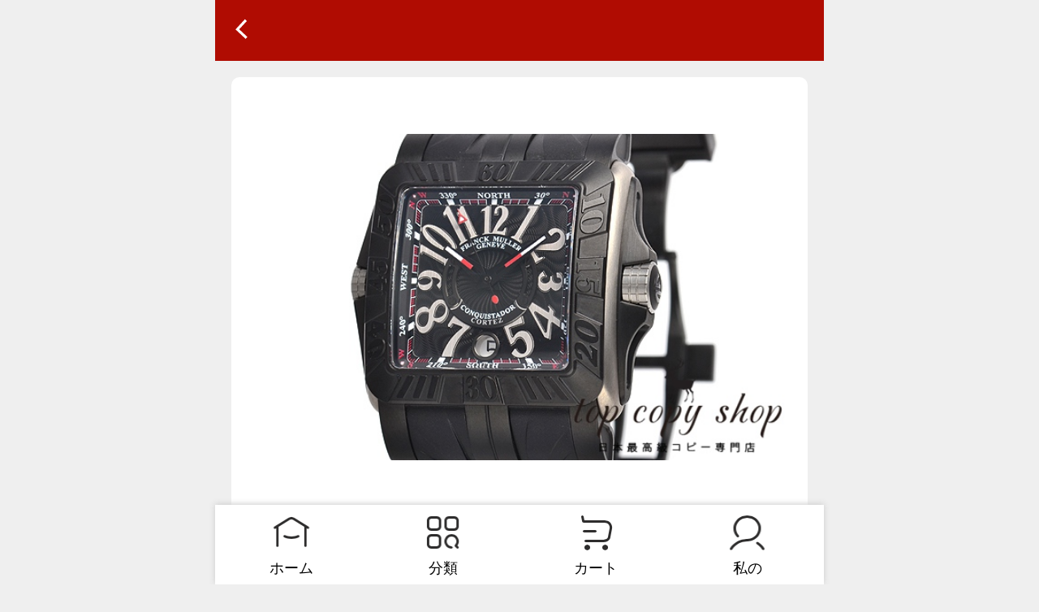

--- FILE ---
content_type: text/html; charset=utf-8
request_url: https://topcopyshop.com/product/detail/3493
body_size: 10959
content:




<!DOCTYPE html>
<html lang="en">
<head>
    <meta charset="UTF-8" />
    <meta name="viewport" content="width=device-width, initial-scale=1.0" />
    <meta http-equiv="X-UA-Compatible" content="IE=edge,chrome=1" />
    <title>フランクミュラー コンキスタドール スーパーコピーコルテス グランプリ 10800SCDT GPG-フランクミュラーコピー</title>
    <meta name="keywords" content="10800SCDT GPG,フランクミュラー コンキスタドール スーパーコピー,フランクミュラー コンキスタドール 偽物,フランクミュラー コンキスタドール コピー" />
    <meta name="description" content="フランクミュラー コンキスタドール スーパーコピーコルテス グランプリ 10800SCDT GPG,フランクミュラースーパーコピー時計(N級品)激安通販専門店,フランクミュラー コンキスタドール スーパーコピー,フランクミュラー コンキスタドール コピー,フランクミュラー コンキスタドール 偽物,数百種類優良品質メンズ腕時計とレディース腕時計,最高級のスーパーコピー時計を激安価格でお届け!新作続々入荷!各位の新しい得意先に安心して買ってもらいます,送料、ラッピング、サイズ調整等無料!" />
    <link rel="shortcut icon" type="image/x-icon" href="/favicon.ico" />
    <link rel="stylesheet" href="/site.css" />
    <link rel="stylesheet" href="/lib/Swiper/css/swiper.min.css">
    <script>
    var browser = {
        versions: function() {
            var u = navigator.userAgent, app = navigator.appVersion;
            return {
                ios: !!u.match(/\(i[^;]+;( U;)? CPU.+Mac OS X/),
                android: u.indexOf('Android') > -1 || u.indexOf('Linux') > -1,
                iPhone: u.indexOf('iPhone') > -1 || u.indexOf('Mac') > -1,
                iPad: u.indexOf('iPad') > -1,
                webApp: u.indexOf('Safari') == -1
            };
        }()
    }
    if (browser.versions.ios || browser.versions.iPhone || browser.versions.iPad || browser.versions.android) {
        window.location = "/m/product/detail?id=3493"
    }
</script>
    <style>
        #thumbs .swiper-slide-thumb-active {
            opacity: 1;
        }
    </style>
</head>
<body>
    <!--Head-->
    
<div class="head">
    <div class="tips">
        <div class="container main">
            <div class="l">
                中日最大のスーパーコピーブランド腕時計専門店、スーパーコピー時計の先駆者、日本最高級コピー専門店。
            </div>
            <div class="r" id="checklogin">
                <div class="u-login">
                    <img src="/img/nav_sub_login.png" /><a href="/user/login">ログイン</a>
                </div>
                <div class="u-login">
                    <img src="/img/nav_sub_member.png" /><a href="/user/reg">新規会員登録</a>
                </div>
                <div><img src="/img/nav_sub_cart.png" /><a href="/cart">カート</a></div>
            </div>
        </div>
    </div>
    <div class="mid">
        <div class="container main">
            <div class="logo">
                <a href="/"><img src="/Upload/image/20190913/20190913100511_8558.jpg" alt="スーパーコピーブランド|スーパーコピー時計(N級品)激安通販専門店!" /></a>
            </div>
            <div class="search">
                <div class="btn">
                    <input type="text" value="" id="searchText2" /><a href="javascript:site.search2()">檢索</a>
                </div>
                <div class="hot">
                    <span class="t">人气檢索:</span> <strong><a href="https://www.topcopyshop.com/product/category/40" target="_blank"><span style="color:#FFFFFF;">ロレックス</span></a></strong><strong><a href="https://www.topcopyshop.com/product/category/40" target="_blank"><span style="color:#FFFFFF;"> コピー</span></a>&nbsp;&nbsp; &nbsp;</strong> <span style="color:#666666;font-family:繝｡繧､繝ｪ繧ｪ, Meiryo, &quot;font-size:10px;background-color:#FFFFFF;"><strong><a href="https://www.topcopyshop.com/product/category/41" target="_blank"><span style="color:#FFFFFF;">オ</span><span style="color:#FFFFFF;">メガ</span></a></strong></span><strong><a href="https://www.topcopyshop.com/product/category/41" target="_blank"><span style="color:#FFFFFF;"> コ</span><span style="color:#FFFFFF;">ピー</span></a>&nbsp;&nbsp; &nbsp;</strong><span id="__kindeditor_bookmark_start_2__"></span> <a href="https://www.topcopyshop.com/product/category/42" target="_blank"><span style="color:#FFFFFF;font-family:繝｡繧､繝ｪ繧ｪ, Meiryo, &quot;font-weight:700;background-color:#FFFFFF;"><strong>IWC</strong></span> <strong><span style="color:#FFFFFF;">コピー</span></strong></a>
                </div>
            </div>
            <div class="info">
                <p>店長: 高橋 織雪 &nbsp;&nbsp; E-mail: topcopyshop@163.com</p>
                <p>受付時間: 08:30 ～ 24:00（年中無休）</p>
            </div>
        </div>
    </div>
    <div class="nav">
        <div class="container main">
            <a href="/">ホーム</a>
                <div class="hover" data-id="1">
                    <a href="/product/category/list/1">
                        スーパーコピー時計
                    </a>
                        <div class="sub-item hover-item-1">
                            <div>
                                    <a href="/product/category/40">ロレックス</a>
                                    <a href="/product/category/41">オメガ</a>
                                    <a href="/product/category/42">IWC</a>
                                    <a href="/product/category/43">ウブロ</a>
                                    <a href="/product/category/44">パネライ</a>
                                    <a href="/product/category/45">ブライトリング</a>
                                    <a href="/product/category/46">シャネル</a>
                                    <a href="/product/category/47">チューダー(チュードル)</a>
                                    <a href="/product/category/48">ヴァシュロンコンスタンタン</a>
                                    <a href="/product/category/49">カルティエ</a>
                            </div>
                                <div>
                                        <a href="/product/category/50">ブルガリ</a>
                                        <a href="/product/category/51">タグ・ホイヤー</a>
                                        <a href="/product/category/52">セイコー</a>
                                        <a href="/product/category/53">パテック・フィリップ</a>
                                        <a href="/product/category/54">フランク・ミュラー</a>
                                        <a href="/product/category/55">ロジェデュブイ</a>
                                        <a href="/product/category/56">ブレゲ</a>
                                        <a href="/product/category/57">ジャガー・ルクルト</a>
                                        <a href="/product/category/58">ゼニス</a>
                                        <a href="/product/category/59">オーデマピゲ</a>
                                </div>
                                                            <div>
                                        <a href="/product/category/60">ランゲ＆ゾーネ</a>
                                        <a href="/product/category/61">ベル＆ロス</a>
                                        <a href="/product/category/203">ピアジェ</a>
                                        <a href="/product/category/204">ティファニー</a>
                                        <a href="/product/category/205">エルメス</a>
                                        <a href="/product/category/206">グラスヒュッテ オリジナル</a>
                                        <a href="/product/category/207">グラハム</a>
                                        <a href="/product/category/208">ハリーウィンストン</a>
                                        <a href="/product/category/209">ハミルトン</a>
                                        <a href="/product/category/210">セブンフライデー</a>
                                </div>
                                                            <div>
                                        <a href="/product/category/211">リシャールミル</a>
                                        <a href="/product/category/212">ジェイコブ</a>
                                        <a href="/product/category/213">コルム</a>
                                        <a href="/product/category/214">ノモス</a>
                                        <a href="/product/category/215">シチズン</a>
                                        <a href="/product/category/216">ポルシェデザイン</a>
                                        <a href="/product/category/217">モーリス ラクロア</a>
                                        <a href="/product/category/218">グッチ</a>
                                        <a href="/product/category/219">クロノスイス</a>
                                        <a href="/product/category/220">モンブラン</a>
                                </div>
                                                            <div>
                                        <a href="/product/category/221">ロンジン</a>
                                        <a href="/product/category/222">オリス</a>
                                        <a href="/product/category/223">ボーム＆メルシエ</a>
                                        <a href="/product/category/224">ジラール ペルゴ</a>
                                        <a href="/product/category/225">ジン</a>
                                        <a href="/product/category/226">ジャケ ドロー</a>
                                        <a href="/product/category/228">最高品質時計 超N品</a>
                                        <a href="/product/category/240">ガガミラノ</a>
                                        <a href="/product/category/251">ブランパン</a>
                                        <a href="/product/category/252">エドックス</a>
                                </div>
                        </div>
                </div>
                <div class="hover" data-id="2">
                    <a href="/product/category/list/2">
                        スーパーコピーバッグ
                    </a>
                        <div class="sub-item hover-item-2">
                            <div>
                                    <a href="/product/category/179">ルイヴィトン</a>
                                    <a href="/product/category/182">グッチ</a>
                                    <a href="/product/category/185">エルメス</a>
                                    <a href="/product/category/186">シャネル</a>
                                    <a href="/product/category/255">バーバリー</a>
                                    <a href="/product/category/258">プラダ</a>
                                    <a href="/product/category/261">イヴサンローラン</a>
                            </div>
                                                                                                            </div>
                </div>
                <div class="hover" data-id="3">
                    <a href="/product/category/list/3">
                        スーパーコピー財布
                    </a>
                        <div class="sub-item hover-item-3">
                            <div>
                                    <a href="/product/category/198">ルイヴィトン 財布</a>
                            </div>
                                                                                                            </div>
                </div>
            <a href="/article/single/detail/7">会社概要</a>
            <a href="/article/single/detail/8">注文方法</a>
            <a href="/product/all">商品一覧</a>
            <a href="/feedback">FAQ</a>
        </div>
    </div>
    <div class="f-head">
        <div class="mid">
            <div class="left">
                <div class="search">
                    <div class="btn">
                        <input type="text" value="" id="searchText" /><a href="javascript:site.search()">檢索</a>
                    </div>
                    <div class="hot">
                        <span class="t">人气檢索:</span> <strong><a href="https://www.topcopyshop.com/product/category/40" target="_blank"><span style="color:#FFFFFF;">ロレックス</span></a></strong><strong><a href="https://www.topcopyshop.com/product/category/40" target="_blank"><span style="color:#FFFFFF;"> コピー</span></a>&nbsp;&nbsp; &nbsp;</strong> <span style="color:#666666;font-family:繝｡繧､繝ｪ繧ｪ, Meiryo, &quot;font-size:10px;background-color:#FFFFFF;"><strong><a href="https://www.topcopyshop.com/product/category/41" target="_blank"><span style="color:#FFFFFF;">オ</span><span style="color:#FFFFFF;">メガ</span></a></strong></span><strong><a href="https://www.topcopyshop.com/product/category/41" target="_blank"><span style="color:#FFFFFF;"> コ</span><span style="color:#FFFFFF;">ピー</span></a>&nbsp;&nbsp; &nbsp;</strong><span id="__kindeditor_bookmark_start_2__"></span> <a href="https://www.topcopyshop.com/product/category/42" target="_blank"><span style="color:#FFFFFF;font-family:繝｡繧､繝ｪ繧ｪ, Meiryo, &quot;font-weight:700;background-color:#FFFFFF;"><strong>IWC</strong></span> <strong><span style="color:#FFFFFF;">コピー</span></strong></a>
                    </div>
                </div>
            </div>
            <div class="right">
                <div class="menu">
                    <a href="/">ホーム</a>
                    <a href="/article/single/detail/7">会社概要</a>
                    <a href="/article/single/detail/8">注文方法</a>
                    <a href="/article/news">最新情報</a>
                    <a href="/article/single/detail/11">重要事项</a>
                    <a href="/article/single/detail/9">品質保證</a>
                    <a href="/product/all">商品一覧</a>
                    <a href="/feedback">FAQ</a>
                </div>
                <div class="login" id="checklogin2">
                    <div class="u-login">
                        <img src="/img/nav_sub_login.png" /><a href="/user/login">ログイン</a>
                    </div>
                    <div class="u-login">
                        <img src="/img/nav_sub_member.png" /><a href="/user/reg">新規会員登録</a>
                    </div>
                    <div><img src="/img/nav_sub_cart.png" /><a href="/cart">カート</a></div>
                </div>
            </div>
        </div>
    </div>
</div>
    <div class="banner">
        <div class="swiper-container" id="banner">
            <div class="swiper-wrapper">
                    <div class="swiper-slide"><a href="https://www.topcopyshop.com/product/category/179"><img src="/Upload/image/20191206/20191206222638_7226.jpg" /></a></div>
                    <div class="swiper-slide"><a href="https://www.topcopyshop.com/product/category/40"><img src="/Upload/image/20190915/20190915220247_4095.jpg" /></a></div>
                    <div class="swiper-slide"><a href="https://www.topcopyshop.com/product/category/41"><img src="/Upload/image/20191206/20191206222711_5895.jpg" /></a></div>
            </div>
            <!-- 如果需要分页器 -->
            <div class="swiper-pagination"></div>
        </div>
    </div>
    <div class="main">
        <div class="detail">
            <div class="subnav">
                <span></span>当面の位置：<a href="/">ホーム</a> >>
 >>  <a href="/product/category/1">スーパーコピー時計</a>
 >>  <a href="/product/category/54">フランク・ミュラー</a>
 >>  <a href="/product/category/151">コンキスタドール</a>
            </div>
            <div class="detail-list">
                <div class="left">
                    <div><p style="text-align:center;">
	<img src="/Upload/image/20190604/20190604225227_6724.gif" alt="" /><span style="font-family:&quot;font-size:13px;background-color:#FFFFFF;">※ ご注文後、在庫を確認の上、ご注文日の12時間以内、</span> 
</p>
<p style="text-align:center;">
	<span style="font-family:&quot;font-size:13px;background-color:#FFFFFF;">&nbsp; &nbsp; 当店よりお支払い総額とお振り替え口座名をメールにてお知らせいたします。</span> 
</p>
<p style="text-align:center;">
	<span style="font-family:&quot;font-size:13px;background-color:#EEEEEE;">※ スーパーコピーブランド業界最高品質のは本物と同じ材料を採用しております,</span> 
</p>
<p style="text-align:center;">
	<span style="font-family:&quot;font-size:13px;background-color:#EEEEEE;"><span style="font-family:&quot;font-size:13px;background-color:#FFFFFF;">&nbsp; &nbsp;&nbsp;</span>スーパーコピーブランドは顧客満足度No.1で。「 topcopyshop株式会社」</span> 
</p></div>
                    <div class="logos" style="padding-top:30px;">
                        <div class="swiper-container" id="gallery" style="width:900px;text-align:center;">
                            <div class="swiper-wrapper">
                                    <div class="swiper-slide">
                                        <img src="/Upload/image/20191104/20191104133717_3055.jpg" />
                                    </div>
                                    <div class="swiper-slide">
                                        <img src="/Upload/image/20191104/20191104133717_2274.jpg" />
                                    </div>
                                    <div class="swiper-slide">
                                        <img src="/Upload/image/20191104/20191104133717_1649.jpg" />
                                    </div>
                                    <div class="swiper-slide">
                                        <img src="/Upload/image/20191104/20191104133717_2898.jpg" />
                                    </div>
                                    <div class="swiper-slide">
                                        <img src="/Upload/image/20191104/20191104133717_1492.jpg" />
                                    </div>
                            </div>
                            <div class="swiper-button-prev"></div>
                            <div class="swiper-button-next"></div>
                        </div>
                        <div class="swiper-container" id="thumbs" style="width:600px;height:90px;text-align:center;">
                            <div class="swiper-wrapper">
                                    <div class="swiper-slide"><img src="/Upload/image/20191104/20191104133717_3055.jpg" width="90" height="90" /></div>
                                    <div class="swiper-slide"><img src="/Upload/image/20191104/20191104133717_2274.jpg" width="90" height="90" /></div>
                                    <div class="swiper-slide"><img src="/Upload/image/20191104/20191104133717_1649.jpg" width="90" height="90" /></div>
                                    <div class="swiper-slide"><img src="/Upload/image/20191104/20191104133717_2898.jpg" width="90" height="90" /></div>
                                    <div class="swiper-slide"><img src="/Upload/image/20191104/20191104133717_1492.jpg" width="90" height="90" /></div>
                            </div>
                        </div>

                    </div>
                    <div style="margin-top: 30px;">
                        <a href="https://www.topcopyshop.com/product/category/151" target="_blank"><strong><span style="color:#000000;">フランクミュラー コンキスタドール スーパーコピー</span></strong></a><strong><span style="color:#000000;">コルテス グランプリ 10800SCDT GPG</span></strong><br />
「カテゴリ」フランクミュラー コンキスタドール スーパーコピー（新品）<br />
「 型&nbsp; 番 」10800SCDT GPG<br />
「 機&nbsp; 械 」自動巻き<br />
「材 質 名」チタン<br />
「 ブレス 」ストラップ<span> </span>ストラップ<br />
「 タイプ 」メンズ<br />
「 カラー 」ブラック<br />
「文字盤特徴」アラビア<br />
「ケースサイズ」41.0×41.0mm<br />
「 機&nbsp; 能 」デイト表示<br />
「付 属 品」内箱/外箱ギャランティー<br />
                    </div>
                    <div class="product" style="width:900px;margin-top:50px;">
                        <div class="title"><span>おすすめ商品</span></div>
                        <div class="items">
                                <div class="item">
                                    <a href="/product/detail/3507">
                                        <p>型番：8900SC GP ERG</p>
                                        
                                        <div class="img"><img src="/Upload/image/20191104/20191104134800_7872.jpg" /></div>
                                        <p>2019.11.04 入荷</p>
                                        <div class="style">
                                            <span class="l">新品</span><span class="r man">
                                                メンズ
                                                
                                                
                                            </span>
                                        </div>
                                        <div class="name">フランクミュラー コンキスタドール スーパーコピー グランプリ 8900SC GP ERG</div>
                                        <div class="price">販売価格:￥19000円</div>
                                    </a>
                                </div>
                                <div class="item">
                                    <a href="/product/detail/3506">
                                        <p>型番：8900SC GP ERG</p>
                                        
                                        <div class="img"><img src="/Upload/image/20191104/20191104134725_6742.jpg" /></div>
                                        <p>2019.11.04 入荷</p>
                                        <div class="style">
                                            <span class="l">新品</span><span class="r man">
                                                メンズ
                                                
                                                
                                            </span>
                                        </div>
                                        <div class="name">フランクミュラー コンキスタドール スーパーコピー グランプリ 8900SC GP ERG</div>
                                        <div class="price">販売価格:￥19000円</div>
                                    </a>
                                </div>
                                <div class="item">
                                    <a href="/product/detail/3505">
                                        <p>型番：8900SC GP</p>
                                        
                                        <div class="img"><img src="/Upload/image/20191104/20191104134641_1672.jpg" /></div>
                                        <p>2019.11.04 入荷</p>
                                        <div class="style">
                                            <span class="l">新品</span><span class="r man">
                                                メンズ
                                                
                                                
                                            </span>
                                        </div>
                                        <div class="name">フランクミュラー コンキスタドール スーパーコピー グランプリ 8900SC GP</div>
                                        <div class="price">販売価格:￥19000円</div>
                                    </a>
                                </div>
                                <div class="item">
                                    <a href="/product/detail/3504">
                                        <p>型番：8900CCGP</p>
                                        
                                        <div class="img"><img src="/Upload/image/20191104/20191104134600_6317.jpg" /></div>
                                        <p>2019.11.04 入荷</p>
                                        <div class="style">
                                            <span class="l">新品</span><span class="r man">
                                                メンズ
                                                
                                                
                                            </span>
                                        </div>
                                        <div class="name">フランクミュラー コンキスタドール スーパーコピー グランプリ クロノグラフ 8900CCGP</div>
                                        <div class="price">販売価格:￥21000円</div>
                                    </a>
                                </div>
                                <div class="item">
                                    <a href="/product/detail/3503">
                                        <p>型番：8900CCGP</p>
                                        
                                        <div class="img"><img src="/Upload/image/20191104/20191104134524_0076.jpg" /></div>
                                        <p>2019.11.04 入荷</p>
                                        <div class="style">
                                            <span class="l">新品</span><span class="r man">
                                                メンズ
                                                
                                                
                                            </span>
                                        </div>
                                        <div class="name">フランクミュラー コンキスタドール スーパーコピー グランプリ クロノグラフ 8900CCGP</div>
                                        <div class="price">販売価格:￥21000円</div>
                                    </a>
                                </div>
                                <div class="item">
                                    <a href="/product/detail/3502">
                                        <p>型番：8900SC GP</p>
                                        
                                        <div class="img"><img src="/Upload/image/20191104/20191104134432_0953.jpg" /></div>
                                        <p>2019.11.04 入荷</p>
                                        <div class="style">
                                            <span class="l">新品</span><span class="r man">
                                                メンズ
                                                
                                                
                                            </span>
                                        </div>
                                        <div class="name">フランクミュラー コンキスタドール スーパーコピー グランプリ 8900SC GP</div>
                                        <div class="price">販売価格:￥19000円</div>
                                    </a>
                                </div>
                                <div class="item">
                                    <a href="/product/detail/3501">
                                        <p>型番：8900SC GP ERG</p>
                                        
                                        <div class="img"><img src="/Upload/image/20191104/20191104134354_7769.jpg" /></div>
                                        <p>2019.11.04 入荷</p>
                                        <div class="style">
                                            <span class="l">新品</span><span class="r man">
                                                メンズ
                                                
                                                
                                            </span>
                                        </div>
                                        <div class="name">フランクミュラー コンキスタドール スーパーコピー グランプリ 8900SC GP ERG</div>
                                        <div class="price">販売価格:￥19000円</div>
                                    </a>
                                </div>
                                <div class="item">
                                    <a href="/product/detail/3500">
                                        <p>型番：8900SC GP</p>
                                        
                                        <div class="img"><img src="/Upload/image/20191104/20191104134315_4606.jpg" /></div>
                                        <p>2019.11.04 入荷</p>
                                        <div class="style">
                                            <span class="l">新品</span><span class="r man">
                                                メンズ
                                                
                                                
                                            </span>
                                        </div>
                                        <div class="name">フランクミュラー コンキスタドール スーパーコピー グランプリ 8900SC GP</div>
                                        <div class="price">販売価格:￥19000円</div>
                                    </a>
                                </div>
                                <div class="item">
                                    <a href="/product/detail/3499">
                                        <p>型番：10000KSC</p>
                                        
                                        <div class="img"><img src="/Upload/image/20191104/20191104134237_8608.jpg" /></div>
                                        <p>2019.11.04 入荷</p>
                                        <div class="style">
                                            <span class="l">新品</span><span class="r man">
                                                メンズ
                                                
                                                
                                            </span>
                                        </div>
                                        <div class="name">フランクミュラー コンキスタドール スーパーコピー コルテス キング　ＲＥＬＩＥＦ 10000KSC</div>
                                        <div class="price">販売価格:￥18500円</div>
                                    </a>
                                </div>
                                <div class="item">
                                    <a href="/product/detail/3498">
                                        <p>型番：8005HSC</p>
                                        
                                        <div class="img"><img src="/Upload/image/20191104/20191104134138_7245.jpg" /></div>
                                        <p>2019.11.04 入荷</p>
                                        <div class="style">
                                            <span class="l">新品</span><span class="r man">
                                                メンズ
                                                
                                                
                                            </span>
                                        </div>
                                        <div class="name">フランクミュラー コンキスタドール スーパーコピー 8005HSC</div>
                                        <div class="price">販売価格:￥18500円</div>
                                    </a>
                                </div>
                        </div>
                    </div>
                </div>
                <div class="right">
                    <div class="tips">
                        <div class="new">新品</div>
                        <div class="bao">当店保証2年</div>
                        <div class="style  man">
                            メンズ
                            
                            
                        </div>
                    </div>
                    <h1 class="name">
                        フランクミュラー コンキスタドール スーパーコピーコルテス グランプリ 10800SCDT GPG
                    </h1>
                    <div class="unit">型番：10800SCDT GPG</div>
                    <div class="unit">在庫状況: 在庫あり</div>
                    <div class="unit">ポイント付与：185</div>
                    <div class="price">販売価格：￥18500円（税抜）</div>
                    <div class="buy">
                        <a href="javascript:cart.buy(3493)"><img src="/img/detail_03.gif" width="235" /></a>
                        <a href="mailto:topcopyshop@163.com"><img src="/img/detail_05.gif" width="114" /></a>
                    </div>
                    <div class="ad2">
                        <p>
	<img src="/Upload/image/20191016/20191016120018_4305.jpg" alt="" /><img src="/Upload/image/20190604/20190604225548_3429.jpg" alt="" /> 
</p>
<p>
	<br />
</p>
<p>
	<img src="/Upload/image/20191123/20191123185359_2948.png" alt="" />
</p>
<p>
	<br />
</p>
<p>
	<table style="width:100%;background-color:#00D5FF;" cellpadding="2" cellspacing="0" border="2" bordercolor="#000000">
		<tbody>
			<tr>
				<td>
					<img src="https://www.topcopyshop.com/Upload/image/20190604/20190604225559_7391.jpg" alt="" /><span style="color:#333333;font-family:&quot;font-size:16px;background-color:#337FE5;"><strong>ご注文後、ご注文日の12時間以内。万一，メールが届かない場合、 当社まで御一報お願いします。@docomoの外のメールアドレスを使 ってください。ありがとうございます！</strong></span><br />
				</td>
			</tr>
		</tbody>
	</table>
</p>
                    </div>
                    <div class="item">
                        <div class="title"><span></span>購買方法</div>
                        <p style="font-family:&quot;">
	<span style="background-color:#FFFFFF;font-family:&quot;">1、商品を選ぶ</span>
</p>
<p style="font-family:&quot;">
	<span style="background-color:#FFFFFF;"> 「お気に入りリストに入れる」ボタンを押して、商品をお気に入りリストに入れる。<br />
2、商品ページにある「お気に入りリストに入れる」ボタンを押します。次にお気に入りリストのページが表示され、購入をあとでゆっくり考えて、他の商品と比べてじっくり検討してください。<span class="Apple-converted-space">&nbsp;</span><br />
3、「購入する」ボタンを押して、商品を買い物かごに入れる<br />
お気に入りリストページにある[買い物かごに入れる]ボタンを押します。次にショッピングカートのページが表示され、クリックした商品がカートに入ったことが示されます。ご注文内容を確認してください。<span class="Apple-converted-space">&nbsp;</span><br />
</span> 
</p>
                    </div>
                    <div class="item">
                        <div class="title"><span></span>返品・交換について</div>
                        <p>
	<span style="font-family:&quot;font-size:13px;"><strong><span style="color:#E53333;">配送業者</span></strong>：EMS国際スピード郵便 送 料：全品無料配送！&nbsp;</span> 
</p>
<p>
	<span style="font-family:&quot;font-size:13px;">※入金確認後2日以内にご注文商品を発送させて頂きます. ※万が一、ご注文商品は税関に止められた場合、当店は二 回まで無料で発送いたします。&nbsp;</span> 
</p>
<p>
	<span style="font-family:&quot;font-size:13px;"><br />
</span> 
</p>
<p>
	<span style="font-family:&quot;font-size:13px;"><strong><span style="color:#E53333;">※商品平均到着時間</span></strong>：4-6営業日。 お支払い方法について&nbsp;</span> 
</p>
<p>
	<span style="font-family:&quot;font-size:13px;">1 銀行振り込み ご注文完了後に弊社より在庫の有無をメールに てお知らせいたします。メールをお受け取り頂いた後に、指定 の口座に代金を振り込んでいただきます。</span><span style="font-family:&quot;font-size:13px;">弊社でご入金を確認 後、発送手配をいたします。</span> 
</p>
<p>
	<span style="font-family:&quot;font-size:13px;">&nbsp;2 送料は日本全国一律送料无料です。&nbsp;</span> 
</p>
<p>
	<span style="font-family:&quot;font-size:13px;">3 振込手数料振込手数料は、お振込み時にご確認下さい。振込 手数料はお客様のご負担となりますのでご了承下さい。</span> 
</p>
                    </div>
                </div>
            </div>
        </div>
    </div>
    <div class="footer">
    <div class="nav">
        <div class="container main">
            <a href="/">ホーム</a>
            <a href="/article/single/detail/7">会社概要</a>
            <a href="/article/single/detail/8">注文方法</a>
            <a href="/article/news">最新情報</a>
            <a href="/article/single/detail/11">重要事项</a>
            <a href="/article/single/detail/9">品質保證</a>
            <a href="/article/single/detail/10">会員情报</a>
            <a href="/product/all">商品一覧</a>
            <a href="/feedback">FAQ</a>
            <div class="scroll-top">
                ∧<br />
                TOP
            </div>
        </div>
    </div>
    <div class="copyright">
        <div class="main"><p style="text-align:center;">
	<span style="color:#444444;font-family:&quot;font-size:14px;line-height:23px;">ブランド時計コピー: <a href="https://www.topcopyshop.com/product/category/40" target="_blank">ロレックス コピー</a> | <a href="https://www.topcopyshop.com/product/category/41" target="_blank">オメガ コピー</a> | <a href="https://www.topcopyshop.com/product/category/43" target="_blank">ウブロ コピー</a> | <a href="https://www.topcopyshop.com/product/category/44" target="_blank">パネライ コピー</a> | <a href="https://www.topcopyshop.com/product/category/45" target="_blank">ブライトリング コピー</a> | <a href="https://www.topcopyshop.com/product/category/42" target="_blank">IWC コピー</a> | <a href="https://www.topcopyshop.com/product/category/52" target="_blank">セイコー&nbsp; コピ<span style="color:#444444;font-family:&quot;font-size:14px;line-height:23px;">|</span>ー</a>&nbsp;<span style="color:#444444;font-family:&quot;font-size:14px;line-height:23px;">|&nbsp;<span style="color:#333333;font-family:&quot;font-size:16px;"><a href="https://www.topcopyshop.com/product/category/46" target="_blank">シャネル コピー</a></span>&nbsp;<span style="color:#444444;font-family:&quot;font-size:14px;line-height:23px;">|&nbsp;<span style="color:#333333;font-family:&quot;font-size:16px;"><a href="https://www.topcopyshop.com/product/category/47" target="_blank">チュードル コピー</a></span>&nbsp;<span style="color:#444444;font-family:&quot;font-size:14px;line-height:23px;">|&nbsp;<span style="color:#333333;font-family:&quot;font-size:16px;"><a href="https://www.topcopyshop.com/product/category/48" target="_blank">ヴァシュロンコンスタンタン コピー</a>&nbsp;</span><span style="color:#444444;font-family:&quot;font-size:14px;line-height:23px;">|</span></span></span></span>&nbsp;<span style="color:#333333;font-family:&quot;font-size:16px;"><a href="https://www.topcopyshop.com/product/category/49" target="_blank">カルティエ コピー</a>&nbsp;</span><span style="color:#444444;font-family:&quot;font-size:14px;line-height:23px;">|&nbsp;<span style="color:#333333;font-family:&quot;font-size:16px;"><a href="https://www.topcopyshop.com/product/category/50" target="_blank">ブルガリ コピー</a></span>&nbsp;<span style="color:#444444;font-family:&quot;font-size:14px;line-height:23px;">|&nbsp;<span style="color:#333333;font-family:&quot;font-size:16px;"><a href="https://www.topcopyshop.com/product/category/51" target="_blank">タグホイヤー コピー</a></span>&nbsp;<span style="color:#444444;font-family:&quot;font-size:14px;line-height:23px;">|&nbsp;<a href="https://www.topcopyshop.com/product/category/53" target="_blank"><span style="color:#333333;font-family:&quot;font-size:16px;">パテックフィリップ コピー</span></a>&nbsp;<span style="color:#444444;font-family:&quot;font-size:14px;line-height:23px;">|&nbsp;<a href="https://www.topcopyshop.com/product/category/54" target="_blank"><span style="color:#333333;font-family:&quot;font-size:16px;">フランクミュラー コピー</span></a>&nbsp;<span style="color:#444444;font-family:&quot;font-size:14px;line-height:23px;">|&nbsp;<span style="color:#333333;font-family:&quot;font-size:16px;"><a href="https://www.topcopyshop.com/product/category/55" target="_blank">ロジェデュブイ コピー</a>&nbsp;</span><span style="color:#444444;font-family:&quot;font-size:14px;line-height:23px;">|&nbsp;<span style="color:#333333;font-family:&quot;font-size:16px;"><a href="https://www.topcopyshop.com/product/category/56" target="_blank">ブレゲ コピー</a></span>&nbsp;</span><span style="color:#444444;font-family:&quot;font-size:14px;line-height:23px;">|</span></span></span></span></span></span>&nbsp;<span style="color:#333333;font-family:&quot;font-size:16px;"><a href="https://www.topcopyshop.com/product/category/57" target="_blank">ジャガールクルト コピー</a></span>&nbsp;<span style="color:#444444;font-family:&quot;font-size:14px;line-height:23px;">|&nbsp;<span style="color:#333333;font-family:&quot;font-size:16px;"><a href="https://www.topcopyshop.com/product/category/58" target="_blank">ゼニス コピー</a></span>&nbsp;<span style="color:#444444;font-family:&quot;font-size:14px;line-height:23px;">|&nbsp;<span style="color:#333333;font-family:&quot;font-size:16px;"><a href="https://www.topcopyshop.com/product/category/59" target="_blank">オーデマピゲ コピー</a></span>&nbsp;<span style="color:#444444;font-family:&quot;font-size:14px;line-height:23px;">|&nbsp;<span style="color:#333333;font-family:&quot;font-size:16px;"><a href="https://www.topcopyshop.com/product/category/60" target="_blank">ランゲ&amp;ゾーネ コピー</a></span>&nbsp;<span style="color:#444444;font-family:&quot;font-size:14px;line-height:23px;">|</span><span style="color:#444444;font-family:&quot;font-size:14px;line-height:23px;"></span></span><span style="color:#444444;font-family:&quot;font-size:14px;line-height:23px;"></span></span><span style="color:#444444;font-family:&quot;font-size:14px;line-height:23px;"></span></span><span style="color:#444444;font-family:&quot;font-size:14px;line-height:23px;"></span>&nbsp;<span style="color:#333333;font-family:&quot;font-size:16px;"><a href="https://www.topcopyshop.com/product/category/61" target="_blank">ベル＆ロス コピー</a>&nbsp;</span><br />
</span> 
</p>
<p style="text-align:center;">
	<span style="color:#444444;font-family:&quot;font-size:14px;line-height:23px;"><span style="color:#333333;font-family:&quot;font-size:16px;">ブランドバッグコピー:ルイヴィトン バッグ コピー<br />
</span></span> 
</p>
<p style="text-align:center;">
	<span style="color:#444444;font-family:&quot;font-size:14px;line-height:23px;">注文受付連絡先：&nbsp;</span><span style="font-family:&quot;font-size:14px;line-height:23px;">topcopyshop@163.com&nbsp;|店長：高橋 織雪|営業時間：08：30～24：00(24时间受付中 )&nbsp;</span> 
</p>
<span style="font-family:&quot;font-size:14px;line-height:23px;"> 
<div style="text-align:center;">
	当HPに掲載されている画像・テキストなどの無断複製、無断転載を禁じます。
</div>
<p style="text-align:center;">
	Copyright &copy;<a href="https://www.topcopyshop.com/" target="_blank">www.topcopyshop.com</a>All Rights Reserved
</p>
<p style="text-align:center;">
	<img src="/Upload/image/20241201/20241201102311_8938.jpg" alt="" />
</p>
<p style="text-align:center;">
	<strong><span style="color:#E53333;">ID : top1copy</span></strong><span></span> 
</p>
</span></div>
    </div>
    <div><script charset="UTF-8" id="LA_COLLECT" src="//sdk.51.la/js-sdk-pro.min.js"></script>
<script>LA.init({id:"KVc2YHFi5pCpSyxV",ck:"KVc2YHFi5pCpSyxV"})</script></div>
</div>
<script src="/jquery-1.10.2.min.js"></script>
<script src="/site.js"></script>
<script src="/lib/Swiper/js/swiper.min.js"></script>
    <script language="javascript">
        //var mySwiper = new Swiper('#imgs', {
        //    navigation: {
        //        nextEl: '.swiper-button-next',
        //        prevEl: '.swiper-button-prev',
        //    }
        //});

        var gallerySwiper = new Swiper('#gallery', {
            navigation: {
                nextEl: '.swiper-button-next',
                prevEl: '.swiper-button-prev',
            },
            loop: true,            spaceBetween: 10,
            thumbs: {
                swiper: {
                    el: '#thumbs',
                    spaceBetween: 10,
                    slidesPerView: 4,
                    watchSlidesVisibility: true
                },
            }
        })
    </script>
</body>
</html>


--- FILE ---
content_type: text/html; charset=utf-8
request_url: https://topcopyshop.com/m/product/detail?id=3493
body_size: 4630
content:




<!DOCTYPE html>
<html lang="en">
<head>
    <meta charset="UTF-8" />
    <meta name="viewport" content="width=device-width, initial-scale=1.0,user-scalable=no" />
    <meta http-equiv="X-UA-Compatible" content="IE=edge,chrome=1" />
    <title>フランクミュラー コンキスタドール スーパーコピーコルテス グランプリ 10800SCDT GPG-フランクミュラーコピー</title>
    <meta name="keywords" content="10800SCDT GPG,フランクミュラー コンキスタドール スーパーコピー,フランクミュラー コンキスタドール 偽物,フランクミュラー コンキスタドール コピー" />
    <meta name="description" content="フランクミュラー コンキスタドール スーパーコピーコルテス グランプリ 10800SCDT GPG,フランクミュラースーパーコピー時計(N級品)激安通販専門店,フランクミュラー コンキスタドール スーパーコピー,フランクミュラー コンキスタドール コピー,フランクミュラー コンキスタドール 偽物,数百種類優良品質メンズ腕時計とレディース腕時計,最高級のスーパーコピー時計を激安価格でお届け!新作続々入荷!各位の新しい得意先に安心して買ってもらいます,送料、ラッピング、サイズ調整等無料!" />
    <link rel="stylesheet" href="/app.css" />
    <link rel="stylesheet" href="/lib/Swiper/css/swiper.min.css">
    <script src="/reset.js"></script>
    <script>
    var browser = {
        versions: function() {
            var u = navigator.userAgent, app = navigator.appVersion;
            return {
                ios: !!u.match(/\(i[^;]+;( U;)? CPU.+Mac OS X/),
                android: u.indexOf('Android') > -1 || u.indexOf('Linux') > -1,
                iPhone: u.indexOf('iPhone') > -1 || u.indexOf('Mac') > -1,
                iPad: u.indexOf('iPad') > -1,
                webApp: u.indexOf('Safari') == -1
            };
        }()
    }
    if (browser.versions.ios || browser.versions.iPhone || browser.versions.iPad || browser.versions.android) {

    } else {
        window.location = "/product/detail/3493"
    }
</script>
</head>
<body>
    <div class="app">
        <div class="back">
            <div class="left">
                <a href="/m/class"><img src="/img/goback.png" width="25" /></a>
            </div>
            <div class="text"></div>
        </div>
        <div class="detail">
            <div class="images">
                <div class="swiper">
                    <div class="swiper-container">
                        <div class="swiper-wrapper">
                                <div class="swiper-slide"><img src="/Upload/image/20191104/20191104133717_3055.jpg" /></div>
                                <div class="swiper-slide"><img src="/Upload/image/20191104/20191104133717_2274.jpg" /></div>
                                <div class="swiper-slide"><img src="/Upload/image/20191104/20191104133717_1649.jpg" /></div>
                                <div class="swiper-slide"><img src="/Upload/image/20191104/20191104133717_2898.jpg" /></div>
                                <div class="swiper-slide"><img src="/Upload/image/20191104/20191104133717_1492.jpg" /></div>
                        </div>
                        <!-- 如果需要分页器 -->
                        <div class="swiper-pagination"></div>
                    </div>
                </div>
                <div class="price">
                    <span>販売価格：￥18500円（税抜）</span>
                    <div class="tips">
                        <div class="new">新品</div>
                        <div class="bao">当店保証2年</div>
                        <div class="style">
                            メンズ
                            
                            
                        </div>
                    </div>
                </div>
                <h1 class="h1">
                    フランクミュラー コンキスタドール スーパーコピーコルテス グランプリ 10800SCDT GPG
                </h1>
                <p>型番: 10800SCDT GPG</p>
                <p>ポイント付与：185</p>
                <div class="btn"><a href="javascript:;"><img src="/img/detail_03.gif" class="buy" /></a><a href="mailto:topcopyshop@163.com"><img src="/img/detail_05.gif" class="email" /></a></div>
            </div>
            <div class="desc">
                <div class="title tab">
                    <span class="current">商品详情</span>
                    <label class="solid"></label>
                    <span>購買方法</span>
                    <label class="solid"></label>
                    <span>返品・交換について</span>
                </div>
                <div class="boxs">
                    <div class="box current">
                        <a href="https://www.topcopyshop.com/product/category/151" target="_blank"><strong><span style="color:#000000;">フランクミュラー コンキスタドール スーパーコピー</span></strong></a><strong><span style="color:#000000;">コルテス グランプリ 10800SCDT GPG</span></strong><br />
「カテゴリ」フランクミュラー コンキスタドール スーパーコピー（新品）<br />
「 型&nbsp; 番 」10800SCDT GPG<br />
「 機&nbsp; 械 」自動巻き<br />
「材 質 名」チタン<br />
「 ブレス 」ストラップ<span> </span>ストラップ<br />
「 タイプ 」メンズ<br />
「 カラー 」ブラック<br />
「文字盤特徴」アラビア<br />
「ケースサイズ」41.0×41.0mm<br />
「 機&nbsp; 能 」デイト表示<br />
「付 属 品」内箱/外箱ギャランティー<br />
                    </div>
                    <div class="box"></div>
                    <div class="box"><p style="font-family:&quot;">
	<span style="background-color:#FFFFFF;font-family:&quot;">1、商品を選ぶ</span>
</p>
<p style="font-family:&quot;">
	<span style="background-color:#FFFFFF;"> 「お気に入りリストに入れる」ボタンを押して、商品をお気に入りリストに入れる。<br />
2、商品ページにある「お気に入りリストに入れる」ボタンを押します。次にお気に入りリストのページが表示され、購入をあとでゆっくり考えて、他の商品と比べてじっくり検討してください。<span class="Apple-converted-space">&nbsp;</span><br />
3、「購入する」ボタンを押して、商品を買い物かごに入れる<br />
お気に入りリストページにある[買い物かごに入れる]ボタンを押します。次にショッピングカートのページが表示され、クリックした商品がカートに入ったことが示されます。ご注文内容を確認してください。<span class="Apple-converted-space">&nbsp;</span><br />
</span> 
</p></div>
                    <div class="box"></div>
                    <div class="box"><p>
	<span style="font-family:&quot;font-size:13px;"><strong><span style="color:#E53333;">配送業者</span></strong>：EMS国際スピード郵便 送 料：全品無料配送！&nbsp;</span> 
</p>
<p>
	<span style="font-family:&quot;font-size:13px;">※入金確認後2日以内にご注文商品を発送させて頂きます. ※万が一、ご注文商品は税関に止められた場合、当店は二 回まで無料で発送いたします。&nbsp;</span> 
</p>
<p>
	<span style="font-family:&quot;font-size:13px;"><br />
</span> 
</p>
<p>
	<span style="font-family:&quot;font-size:13px;"><strong><span style="color:#E53333;">※商品平均到着時間</span></strong>：4-6営業日。 お支払い方法について&nbsp;</span> 
</p>
<p>
	<span style="font-family:&quot;font-size:13px;">1 銀行振り込み ご注文完了後に弊社より在庫の有無をメールに てお知らせいたします。メールをお受け取り頂いた後に、指定 の口座に代金を振り込んでいただきます。</span><span style="font-family:&quot;font-size:13px;">弊社でご入金を確認 後、発送手配をいたします。</span> 
</p>
<p>
	<span style="font-family:&quot;font-size:13px;">&nbsp;2 送料は日本全国一律送料无料です。&nbsp;</span> 
</p>
<p>
	<span style="font-family:&quot;font-size:13px;">3 振込手数料振込手数料は、お振込み時にご確認下さい。振込 手数料はお客様のご負担となりますのでご了承下さい。</span> 
</p></div>
                </div>
            </div>
        </div>
        <div class="product">
            <div class="title"><span>おすすめ商品</span></div>
            <div class="list">
                    <div class="item">
                        <a href="/m/product/detail?id=3507">
                            <div class="img"><img class="lazy" src="/img/white.gif" data-original="/Upload/image/20191104/20191104134800_7872.jpg" /></div>
                            <p>2019.11.04 入荷</p>
                            <div class="style">
                                <span>新品</span>
                                <b class="man">
                                    メンズ
                                    
                                    
                                </b>
                            </div>
                            <h1 class="name">
                                フランクミュラー コンキスタドール スーパーコピー グランプリ 8900SC GP ERG
                            </h1>
                            <div class="price">販売価格:19000円</div>
                        </a>
                    </div>
                    <div class="item">
                        <a href="/m/product/detail?id=3506">
                            <div class="img"><img class="lazy" src="/img/white.gif" data-original="/Upload/image/20191104/20191104134725_6742.jpg" /></div>
                            <p>2019.11.04 入荷</p>
                            <div class="style">
                                <span>新品</span>
                                <b class="man">
                                    メンズ
                                    
                                    
                                </b>
                            </div>
                            <h1 class="name">
                                フランクミュラー コンキスタドール スーパーコピー グランプリ 8900SC GP ERG
                            </h1>
                            <div class="price">販売価格:19000円</div>
                        </a>
                    </div>
                    <div class="item">
                        <a href="/m/product/detail?id=3505">
                            <div class="img"><img class="lazy" src="/img/white.gif" data-original="/Upload/image/20191104/20191104134641_1672.jpg" /></div>
                            <p>2019.11.04 入荷</p>
                            <div class="style">
                                <span>新品</span>
                                <b class="man">
                                    メンズ
                                    
                                    
                                </b>
                            </div>
                            <h1 class="name">
                                フランクミュラー コンキスタドール スーパーコピー グランプリ 8900SC GP
                            </h1>
                            <div class="price">販売価格:19000円</div>
                        </a>
                    </div>
                    <div class="item">
                        <a href="/m/product/detail?id=3504">
                            <div class="img"><img class="lazy" src="/img/white.gif" data-original="/Upload/image/20191104/20191104134600_6317.jpg" /></div>
                            <p>2019.11.04 入荷</p>
                            <div class="style">
                                <span>新品</span>
                                <b class="man">
                                    メンズ
                                    
                                    
                                </b>
                            </div>
                            <h1 class="name">
                                フランクミュラー コンキスタドール スーパーコピー グランプリ クロノグラフ 8900CCGP
                            </h1>
                            <div class="price">販売価格:21000円</div>
                        </a>
                    </div>
                    <div class="item">
                        <a href="/m/product/detail?id=3503">
                            <div class="img"><img class="lazy" src="/img/white.gif" data-original="/Upload/image/20191104/20191104134524_0076.jpg" /></div>
                            <p>2019.11.04 入荷</p>
                            <div class="style">
                                <span>新品</span>
                                <b class="man">
                                    メンズ
                                    
                                    
                                </b>
                            </div>
                            <h1 class="name">
                                フランクミュラー コンキスタドール スーパーコピー グランプリ クロノグラフ 8900CCGP
                            </h1>
                            <div class="price">販売価格:21000円</div>
                        </a>
                    </div>
                    <div class="item">
                        <a href="/m/product/detail?id=3502">
                            <div class="img"><img class="lazy" src="/img/white.gif" data-original="/Upload/image/20191104/20191104134432_0953.jpg" /></div>
                            <p>2019.11.04 入荷</p>
                            <div class="style">
                                <span>新品</span>
                                <b class="man">
                                    メンズ
                                    
                                    
                                </b>
                            </div>
                            <h1 class="name">
                                フランクミュラー コンキスタドール スーパーコピー グランプリ 8900SC GP
                            </h1>
                            <div class="price">販売価格:19000円</div>
                        </a>
                    </div>
                    <div class="item">
                        <a href="/m/product/detail?id=3501">
                            <div class="img"><img class="lazy" src="/img/white.gif" data-original="/Upload/image/20191104/20191104134354_7769.jpg" /></div>
                            <p>2019.11.04 入荷</p>
                            <div class="style">
                                <span>新品</span>
                                <b class="man">
                                    メンズ
                                    
                                    
                                </b>
                            </div>
                            <h1 class="name">
                                フランクミュラー コンキスタドール スーパーコピー グランプリ 8900SC GP ERG
                            </h1>
                            <div class="price">販売価格:19000円</div>
                        </a>
                    </div>
                    <div class="item">
                        <a href="/m/product/detail?id=3500">
                            <div class="img"><img class="lazy" src="/img/white.gif" data-original="/Upload/image/20191104/20191104134315_4606.jpg" /></div>
                            <p>2019.11.04 入荷</p>
                            <div class="style">
                                <span>新品</span>
                                <b class="man">
                                    メンズ
                                    
                                    
                                </b>
                            </div>
                            <h1 class="name">
                                フランクミュラー コンキスタドール スーパーコピー グランプリ 8900SC GP
                            </h1>
                            <div class="price">販売価格:19000円</div>
                        </a>
                    </div>
            </div>
        </div>
        <div class="footer"></div>
        

<div class="fnav">
    <a href="/m/default">
        <img src="/img/home.gif" />
        <p>ホーム</p>
    </a>
    <a href="/m/class">
        <img src="/img/category.gif" />
        <p>分類</p>
    </a>
    <a href="/m/shoppingcart">
        <img src="/img/cart.gif" />
        <p>カート</p>
    </a>
    <a href="/m/my">
        <img src="/img/my.gif" />
        <p>私の</p>
    </a>
</div>

<div style="display:none;">
    <script charset="UTF-8" id="LA_COLLECT" src="//sdk.51.la/js-sdk-pro.min.js"></script>
<script>LA.init({id:"KVc2YHFi5pCpSyxV",ck:"KVc2YHFi5pCpSyxV"})</script>
</div>

    </div>
    <script src="/lib/zepto/zepto.min.js"></script>
    <script src="/lib/Swiper/js/swiper.min.js"></script>
    <script src="/lazyload.min.js"></script>
    <script src="/app.js"></script>
    <script>
        $(function () {
            $('.tab > span').click(function(){
                var idx = $(this).index()
                $(this).addClass('current').siblings().removeClass('current')
                $('.boxs > .box').eq(idx).addClass('current').siblings().removeClass('current')
            })

            $('.buy').click(function () {
                $.ajax({
                    type: 'get',
                    url: '/m/shoppingcart/add',
                    data: { pid: 3493, num: 1 },
                    cache: false,
                    success: function (result) {
                        if (result.Code == "0000") {
                            location.href = "/m/shoppingcart";
                        } else {
                            alert('失敗');
                        }
                    }
                });
            })

            $("img.lazy").lazyload();
        })
    </script>
</body>
</html>



--- FILE ---
content_type: text/css
request_url: https://topcopyshop.com/site.css
body_size: 3639
content:
html,
body,
div,
span,
object,
iframe,
h1,
h2,
h3,
h4,
h5,
h6,
p,
blockquote,
pre,
abbr,
address,
cite,
code,
del,
dfn,
em,
img,
ins,
kbd,
q,
samp,
small,
strong,
sub,
sup,
var,
b,
i,
dl,
dt,
dd,
ol,
ul,
li,
fieldset,
form,
label,
legend,
caption,
article,
aside,
figure,
footer,
header,
hgroup,
menu,
nav,
section,
menu,
time,
mark,
audio,
video,
a {
    margin: 0;
    padding: 0;
    border: 0;
    outline: 0;
    font-size: 100%;
    vertical-align: baseline;
    background: transparent;
    color: #666;
    text-decoration: none;
}

body {
    min-width: 1280px;
}

a:hover {
    color: #356bb3;
}

table {
    border-collapse: collapse;
}

table,
td,
th {
    border: 1px solid #eee;
}

.clearfix:before,
.clearfix:after {
    content: '';
    display: table;
}

.clearfix:after {
    clear: both;
}

.clearfix {
    zoom: 1;
}

.hide {
    display: none;
}

.fc {
    margin: 0 auto;
}

li {
    list-style: none;
}

.container {
    width: 1280px;
    margin: 0 auto;
}

.head {
    width: 100%;
    display: flex;
    flex-direction: column;
}

.head .tips {
    height: 30px;
    line-height: 30px;
    background: #4d4d4d;
    color: #fff;
    font-size: 14px;
}

.head .tips .main {
    display: flex;
    flex-direction: row;
    justify-content: space-between;
}

.head .tips .main .l {
    color: #fff;
}

.head .tips .main .r {
    display: flex;
    flex-direction: row;
    justify-content: flex-end;
}

.head .tips .main .r a {
    color: #fff;
}

.head .tips .main .r a:hover {
    text-decoration: underline;
}

.head .tips .main .r div {
    margin: 0 15px;
}

.head .tips .main .r img {
    margin-right: 5px;
}

.head .mid {
    background: #333333;
}

.head .mid .main {
    display: flex;
    flex-direction: row;
    justify-content: space-between;
    align-items: center;
    height: 180px;
}

.head .mid .main .logo {
    width: 300px;
    height: 137px;
    background: #efefef;
}

.head .mid .main .logo img {
    width: 300px;
    height: 137px;
}

.head .mid .main .search .btn {
    width: 497px;
    height: 45px;
    border-radius: 10px;
    background: #ffffff;
    display: flex;
    flex-direction: row;
    justify-content: space-between;
}

.head .mid .main .search .btn input {
    width: 390px;
    height: 43px;
    border-radius: 10px;
    padding-left: 10px;
    border: 0;
    font-size: 16px;
}

.head .mid .main .search .btn a {
    display: block;
    width: 97px;
    height: 45px;
    line-height: 45px;
    background: #b00c02;
    color: #ffffff;
    text-align: center;
    border-radius: 0 10px 10px 0;
}

.head .mid .main .search .hot {
    font-size: 14px;
    margin-top: 15px;
    color: #ffffff;
}

.head .mid .main .search .hot .t {
    color: #b00c02;
}

.head .mid .main .info {
    display: flex;
    flex-direction: column;
}

.head .mid .main .info {
    line-height: 30px;
}

.head .mid .main .info p {
    color: #ffffff;
    font-size: 18px;
}

.head .nav {
    height: 50px;
    line-height: 50px;
    font-size: 18px;
    background: #b00c02;
}

.head .nav .main {
    display: flex;
    flex-direction: row;
    justify-content: flex-start;
}

.head .nav .main a {
    color: #fff;
    padding: 0 20px;
}

.head .sub-item {
    display: flex;
    flex-direction: row;
    position: absolute;
    z-index: 999;
    background: #b00c02;
    display: none;
}

.head .sub-item div{
    width:220px;
    float:left;
}

.head .sub-item a {
    color: #fff;
    border-bottom:1px solid #fff;margin:0 3px;
    overflow:hidden;
}

.head .nav .main a:hover {
    background: #9e0a02;
}

.head .nav div a {
    display: block;
    height: 50px;
}

.f-head {
    display: flex;
    flex-direction: row;
    justify-content: space-between;
    background: #333;
    padding: 30px 0;
    position: fixed;
    top: 0;
    width: 100%;
    z-index: 999;
    display: none;
}

.f-head .mid {
    display: flex;
    flex-direction: row;
    justify-content: space-between;
    width: 1280px;
    margin: 0 auto;
}

.f-head .left {
    display: flex;
    flex-direction: column;
    align-content: center;
    align-items: center;
}

.f-head .search .btn {
    width: 497px;
    height: 45px;
    border-radius: 10px;
    background: #ffffff;
    display: flex;
    flex-direction: row;
    justify-content: space-between;
}

.f-head .search .btn input {
    width: 390px;
    height: 43px;
    border-radius: 10px;
    padding-left: 10px;
    border: 0;
    font-size: 16px;
}

.f-head .search .btn a {
    display: block;
    width: 97px;
    height: 45px;
    line-height: 45px;
    background: #b00c02;
    color: #ffffff;
    text-align: center;
    border-radius: 0 10px 10px 0;
}

.f-head .search .hot {
    font-size: 14px;
    margin-top: 15px;
    color: #ffffff;
}

.f-head .search .hot .t {
    color: #b00c02;
}

.f-head .login {
    display: flex;
    flex-direction: row;
    justify-content: flex-end;
    margin-top: 20px;
}

.f-head .login a {
    color: #fff;
}

.f-head .login a:hover {
    text-decoration: underline;
}

.f-head .login div {
    margin: 0 15px;
}

.f-head .login img {
    margin-right: 5px;
}

.f-head .menu {
    height: 50px;
    line-height: 50px;
    font-size: 14px;
    display: flex;
    flex-direction: row;
    justify-content: flex-start;
}

.f-head .menu a {
    color: #fff;
    padding: 0 20px;
}

.f-head .menu a:hover {
    background: #9e0a02;
}

.banner {
    display: flex;
    height: 476px;
    background: #242e5e;
    overflow-x: hidden;
}

.banner img {
    width: 1920px;
    height: 476px;
}

.swiper-container {
    width: 1920px;
    background: #fff;
}

#banner {
    height: 476px;
}

.main {
    width: 1280px;
    margin: 0 auto;
    display: flex;
    flex-direction: column;
}

.main .ad1 {
    display: flex;
    flex-direction: row;
    justify-content: space-between;
    margin-top: 30px;
}

.main .ad1 .item {
    width: 315px;
    height: 176px;
    background: #efefef;
}

.main .ad1 .item img {
    width: 315px;
    height: 176px;
}

.main .content {
    display: flex;
    flex-direction: row;
    margin-top: 30px;
}

.main .content .snav {
    width: 280px;
    margin-right: 30px;
}

.snav a:hover {
    text-decoration: underline;
}

.snav .level-1 {
    height: 60px;
    line-height: 60px;
    display: flex;
    flex-direction: row;
    border-bottom: 2px solid #333333;
    align-items: center;
    font-weight: bold;
    font-size: 18px;
}

.snav .level-1 span {
    display: block;
    width: 13px;
    height: 33px;
    background: #242e5c;
    margin-right: 22px;
}

.snav .level-2 {
    height: 50px;
    line-height: 50px;
    display: flex;
    flex-direction: row;
    align-items: center;
    font-weight: bold;
    font-size: 16px;
}

.snav .level-2 .sf {
    width: 20px;
    height: 20px;
    background: #242e5c;
    margin-right: 22px;
    cursor: pointer;
}

.snav .level-2 .sj {
    width: 0;
    height: 0;
    border-left: 8px solid transparent;
    border-right: 8px solid transparent;
    border-top: 12px solid #ffffff;
    margin: 4px 0 0 2px;
}

.snav .level-3 {
    display: flex;
    flex-direction: column;
    font-size: 14px;
    padding-left: 40px;
    display: none;
}

.snav .level-3 .item {
    height: 30px;
    line-height: 30px;
}

.main .content .list {
    display: flex;
    flex-direction: column;
    width: 974px;
}

.main .article {
    display: flex;
    flex-direction: row;
    justify-content: space-between;
}

.main .article .l {
    display: flex;
    flex-direction: column;
}

.main .article .l .title {
    font-size: 14px;
    color: #333333;
    border-bottom: 2px solid #b00c02;
    padding-left: 10px;
    padding-bottom: 5px;
}

.main .article .l .title span {
    color: #b00c02;
    font-size: 24px;
    margin-right: 10px;
    font-weight: bold;
}

.main .article .l .item {
    font-size: 14px;
    margin-top: 10px;
    height: 27px;
    line-height: 27px;
    padding-left: 10px;
    width: 606px;
    overflow: hidden;
}

.main .article .l .item span {
    color: #b00c02;
}

.main .article .l .item a {
    color: #3366cc;
}

.main .article .l .item a:hover {
    text-decoration: underline;
}

.main .article .r {
    display: flex;
    flex-direction: column;
    width: 321px;
    border: 2px solid #b00c02;
    border-radius: 5px;
    margin-left: 33px;
    height: 302px;
}

.main .article .r .title {
    font-size: 14px;
    color: #ffffff;
    height: 40px;
    line-height: 40px;
    padding-left: 15px;
    background: #b00c02;
}

.main .article .r .item {
    font-size: 14px;
    margin-top: 10px;
    padding-left: 15px;
}

.main .article .r .item a {
    color: #333333;
}

.main .article .r .item a:hover {
    text-decoration: underline;
}

.product {
    margin-top: 15px;
    display: flex;
    flex-direction: column;
    width: 974px;
}

.product .title {
    font-size: 14px;
    color: #333333;
    border-bottom: 2px solid #b00c02;
    padding-left: 10px;
    padding-bottom: 5px;
}

.product .title span {
    color: #b00c02;
    font-size: 24px;
    margin-right: 10px;
    font-weight: bold;
}

.product .items {
    display: flex;
    flex-direction: row;
    justify-content: space-between;
    flex-wrap: wrap;
    margin-top: 30px;
}

.product .item {
    width: 175px;
    display: block;
    margin-bottom: 50px;
    height: 375px;
}

.product .item p {
    font-size: 14px;
    color: #333333;
    margin: 5px 0;
    height:38px;
    overflow:hidden;
    word-break:break-all;
}

.product .item img {
    width: 175px;
    height: 175px;
}

.product .item img:hover {
    opacity: 0.8;
}

.product .item .style {
    display: flex;
    flex-direction: row;
    justify-content: space-between;
    font-size: 13px;
    margin: 5px 0;
}

.product .item .style .l {
    color: #29bdc6;
}

.product .item .style .r {
    color: #3366cc;
    font-weight: bold;
}

.product .item .style .r.women {
    color: #e72798
}

.product .item .style .r.neutral {
    color: #999;
}

.product .item .name {
    font-size: 14px;
    height: 35px;
    margin: 20px 0;
    overflow: hidden;
    color: #333333;
}

.product .item .price {
    font-size: 18px;
    font-weight: bold;
    color: #b00c02;
}

.category {
    display: flex;
    flex-direction: column;
}

.category .title {
    display: flex;
    flex-direction: row;
    border-bottom: 2px solid #b00c02;
    padding-bottom: 5px;
    color: #b00c02;
    font-size: 24px;
    font-weight: bold;
    height: 50px;
    line-height: 50px;
    align-items: center;
    margin-top: 20px;
}

.category .title span {
    margin-right: 10px;
    display: block;
    width: 5px;
    height: 20px;
    background: #b00c02;
}

.category .desc {
    padding: 10px;
    color: #333333;
    line-height: 28px;
}

.category .items {
    display: flex;
    flex-direction: row;
    justify-content: space-between;
    flex-wrap: wrap;
    margin: 15px 0;
}

.category .items .item {
    display: block;
    width: 200px;
    height: 40px;
    line-height: 40px;
    text-align: center;
    font-size: 18px;
    background: #242e5e;
    margin-bottom: 40px;
}

.category .items .item a {
    color: #ffffff;
}

.paging {
    display: flex;
    flex-direction: row;
    justify-content: space-between;
    margin-top: 15px;
}

.paging span {
    color: #333333;
    font-size: 18px;
}

.paging .items {
    display: flex;
    flex-direction: row;
}

.paging .items a {
    display: block;
    height: 30px;
    line-height: 30px;
    text-align: center;
    border: 1px solid #b00c02;
    color: #b00c02;
    padding: 0 10px;
    margin: 0 2px;
}

.paging .items a.current {
    color: #ffffff;
    background: #b00c02;
}

.paging .items a:hover {
    color: #ffffff;
    background: #b00c02;
}

.detail {
    display: flex;
    flex-direction: column;
}

.detail .subnav {
    display: flex;
    flex-direction: row;
    height: 45px;
    line-height: 45px;
    color: #3366cc;
    font-size: 18px;
    border-bottom: 2px solid #b00c02;
    align-items: center;
    width: 100%;
}

.detail .subnav span {
    display: block;
    height: 20px;
    width: 5px;
    background: #b00c02;
    margin-right: 10px;
}

.detail .subnav a {
    color: #3366cc;
}

.detail .detail-list {
    display: flex;
    flex-direction: row;
    justify-content: space-between;
    margin-top: 15px;
}

.detail .left {
    width: 900px;
    display: flex;
    flex-direction: column;
}

.detail .right {
    display: flex;
    flex-direction: column;
    width: 350px;
}

.detail .right .tips {
    display: flex;
    flex-direction: row;
}

.detail .right .tips .new {
    background: #b00c02;
    color: #ffffff;
    padding: 8px 20px;
}

.detail .right .tips .bao {
    background: #efefef;
    color: #333333;
    padding: 8px 20px;
}

.detail .right .tips .style {
    background: #3366cc;
    color: #ffffff;
    padding: 8px 20px;
}

.detail .right .name {
    color: #3366cc;
    font-size: 18px;
    margin: 30px 0;
}

.detail .right .unit {
    font-size: 18px;
    line-height: 40px;
    color: #333333;
    border-bottom: 1px dashed #999999;
    font-weight: bold;
}

.detail .right .price {
    font-size: 24px;
    color: #b00c02;
    font-weight: bold;
    margin-top: 30px;
}

.detail .right .buy {
    display: flex;
    flex-direction: row;
    justify-content: space-between;
    margin-top: 50px;
}

.detail .right .item {
    display: flex;
    flex-direction: column;
    margin-top: 30px;
    line-height: 25px;
    color: #000000;
}

.detail .right .item .title {
    line-height: 45px;
    font-size: 18px;
    color: #3366cc;
    display: flex;
    flex-direction: row;
    justify-content: flex-start;
    align-items: center;
    border-bottom: 2px solid #b00c02;
    padding-left: 5px;
    margin-bottom: 10px;
}

.detail .right .item .title span {
    display: block;
    width: 5px;
    height: 20px;
    background: #b00c02;
    margin-right: 10px;
}

.ad2 {
    margin-top: 50px;
}

.footer {
    display: flex;
    flex-direction: column;
}

.scroll-top {
    position: fixed;
    bottom: 50px;
    background: #b00c02;
    color: #fff;
    font-size: 18px;
    font-weight: bold;
    padding: 5px;
    border-radius: 5px;
    text-align: center;
    line-height: 28px;
    margin-left: 1300px;
    display: none;
    cursor: pointer;
}

.footer .nav {
    height: 50px;
    line-height: 50px;
    font-size: 18px;
    background: #b00c02;
    margin-top: 50px;
}

.footer .nav .main {
    display: flex;
    flex-direction: row;
    justify-content: space-between;
}

.footer .nav .main a {
    color: #fff;
    padding: 0 20px;
}

.footer .nav .main a:hover {
    background: #9e0a02;
}

.footer .copyright {
    background: #f2f2f2;
    margin-top: 40px;
    padding: 40px 0;
}


.article-subnav {
    display: flex;
    flex-direction: row;
    height: 45px;
    line-height: 45px;
    color: #3366cc;
    font-size: 18px;
    border-bottom: 2px solid #b00c02;
    align-items: center;
    width: 100%;
}

.article-subnav span {
    display: block;
    height: 20px;
    width: 5px;
    background: #b00c02;
    margin-right: 10px;
}

.article-subnav a {
    color: #3366cc;
}

.article-h1 {
    text-align: center;
    margin-top: 30px;
}

.article-author {
    text-align: center;
    margin-top: 20px;
}

.article-author span {
    margin: 0 10px;
}

.article-detail {
    padding: 10px;
    color: #333333;
    line-height: 28px;
    margin-top: 30px;
}

.article-items {
    display: flex;
    flex-direction: column;
    margin-top: 30px;
}

.article-items .item {
    line-height: 40px;
    border-bottom: 1px dashed #dddddd;
}

.article-items .item span {
    margin-right: 20px;
}
